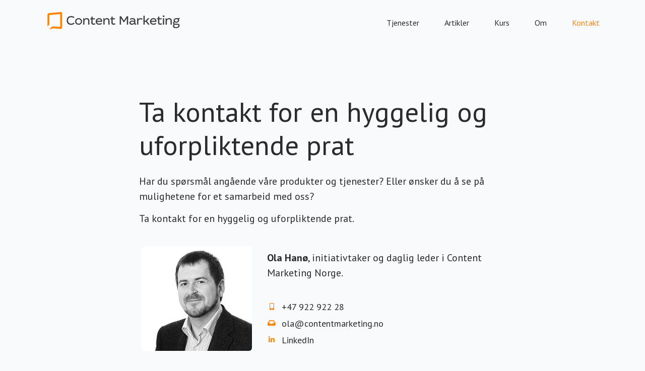

--- FILE ---
content_type: text/css; charset=UTF-8
request_url: https://contentmarketing.no/wp-content/uploads/elementor/css/post-3005060.css?ver=1694597311
body_size: 245
content:
.elementor-kit-3005060{--e-global-color-primary:#2B2B2B;--e-global-color-secondary:#2B2B2B;--e-global-color-text:#2B2B2B;--e-global-color-accent:#FF8500;--e-global-color-f004d63:#FFFFFF;--e-global-color-57304f7:#FAFAFA;--e-global-color-3b30853:#D9D9D9;--e-global-color-109f6a6:#FF8500;--e-global-color-2df67b8:#0D3FFF;--e-global-color-17e5dd7:#B35C00;--e-global-color-f410019:#1233B3;--e-global-color-ec89b13:#0DFFBB;--e-global-color-216a5ab:#12B385;--e-global-typography-primary-font-family:"PT Sans";--e-global-typography-primary-font-weight:600;--e-global-typography-secondary-font-family:"Roboto Slab";--e-global-typography-secondary-font-weight:400;--e-global-typography-text-font-family:"Roboto";--e-global-typography-text-font-weight:400;--e-global-typography-accent-font-family:"Roboto";--e-global-typography-accent-font-weight:500;color:var( --e-global-color-text );font-family:"PT Serif", Sans-serif;font-size:18px;background-color:#F8FAFC;}.elementor-kit-3005060 a{color:#0D3FFF;}.elementor-kit-3005060 a:hover{color:var( --e-global-color-f410019 );}.elementor-kit-3005060 h1{color:var( --e-global-color-text );font-family:"PT Sans", Sans-serif;font-size:55px;line-height:1.2em;}.elementor-kit-3005060 h2{color:var( --e-global-color-text );font-family:"PT Sans", Sans-serif;font-size:44px;}.elementor-kit-3005060 h3{color:var( --e-global-color-text );font-family:"PT Sans", Sans-serif;font-size:35px;}.elementor-kit-3005060 h4{color:var( --e-global-color-text );font-family:"PT Sans", Sans-serif;font-size:28px;}.elementor-kit-3005060 h5{color:var( --e-global-color-text );font-family:"PT Sans", Sans-serif;font-size:22px;}.elementor-kit-3005060 h6{color:var( --e-global-color-text );font-family:"PT Sans", Sans-serif;font-size:18px;font-weight:700;}.elementor-section.elementor-section-boxed > .elementor-container{max-width:1140px;}.e-con{--container-max-width:1140px;}.elementor-widget:not(:last-child){margin-block-end:24px;}.elementor-element{--widgets-spacing:24px 24px;}{}h1.entry-title{display:var(--page-title-display);}.elementor-kit-3005060 e-page-transition{background-color:#FFBC7D;}@media(max-width:1024px){.elementor-section.elementor-section-boxed > .elementor-container{max-width:1024px;}.e-con{--container-max-width:1024px;}}@media(max-width:767px){.elementor-section.elementor-section-boxed > .elementor-container{max-width:767px;}.e-con{--container-max-width:767px;}}

--- FILE ---
content_type: text/css; charset=UTF-8
request_url: https://contentmarketing.no/wp-content/uploads/elementor/css/post-3506188.css?ver=1694598032
body_size: 195
content:
.elementor-3506188 .elementor-element.elementor-element-ba93e8d > .elementor-container{max-width:768px;}.elementor-3506188 .elementor-element.elementor-element-ba93e8d{margin-top:80px;margin-bottom:80px;}.elementor-3506188 .elementor-element.elementor-element-4ac2784{text-align:left;}.elementor-3506188 .elementor-element.elementor-element-abdaf19{font-family:"PT Sans", Sans-serif;font-size:20px;}.elementor-3506188 .elementor-element.elementor-element-1303cae > .elementor-container > .elementor-column > .elementor-widget-wrap{align-content:center;align-items:center;}.elementor-3506188 .elementor-element.elementor-element-66ac590 img{border-radius:6px 6px 6px 6px;}.elementor-3506188 .elementor-element.elementor-element-5bbf774{font-family:"PT Sans", Sans-serif;font-size:20px;}.elementor-3506188 .elementor-element.elementor-element-996e600 .elementor-icon-list-items:not(.elementor-inline-items) .elementor-icon-list-item:not(:last-child){padding-bottom:calc(6px/2);}.elementor-3506188 .elementor-element.elementor-element-996e600 .elementor-icon-list-items:not(.elementor-inline-items) .elementor-icon-list-item:not(:first-child){margin-top:calc(6px/2);}.elementor-3506188 .elementor-element.elementor-element-996e600 .elementor-icon-list-items.elementor-inline-items .elementor-icon-list-item{margin-right:calc(6px/2);margin-left:calc(6px/2);}.elementor-3506188 .elementor-element.elementor-element-996e600 .elementor-icon-list-items.elementor-inline-items{margin-right:calc(-6px/2);margin-left:calc(-6px/2);}body.rtl .elementor-3506188 .elementor-element.elementor-element-996e600 .elementor-icon-list-items.elementor-inline-items .elementor-icon-list-item:after{left:calc(-6px/2);}body:not(.rtl) .elementor-3506188 .elementor-element.elementor-element-996e600 .elementor-icon-list-items.elementor-inline-items .elementor-icon-list-item:after{right:calc(-6px/2);}.elementor-3506188 .elementor-element.elementor-element-996e600 .elementor-icon-list-icon i{color:var( --e-global-color-accent );transition:color 0.3s;}.elementor-3506188 .elementor-element.elementor-element-996e600 .elementor-icon-list-icon svg{fill:var( --e-global-color-accent );transition:fill 0.3s;}.elementor-3506188 .elementor-element.elementor-element-996e600{--e-icon-list-icon-size:14px;--e-icon-list-icon-align:center;--e-icon-list-icon-margin:0 calc(var(--e-icon-list-icon-size, 1em) * 0.125);--icon-vertical-align:center;--icon-vertical-offset:0px;}.elementor-3506188 .elementor-element.elementor-element-996e600 .elementor-icon-list-icon{padding-right:6px;}.elementor-3506188 .elementor-element.elementor-element-996e600 .elementor-icon-list-item > .elementor-icon-list-text, .elementor-3506188 .elementor-element.elementor-element-996e600 .elementor-icon-list-item > a{font-family:"PT Sans", Sans-serif;}.elementor-3506188 .elementor-element.elementor-element-996e600 .elementor-icon-list-text{transition:color 0.3s;}:root{--page-title-display:none;}

--- FILE ---
content_type: text/css; charset=UTF-8
request_url: https://contentmarketing.no/wp-content/uploads/elementor/css/post-3005059.css?ver=1694597311
body_size: 29
content:
.elementor-3005059 .elementor-element.elementor-element-d236400 > .elementor-container > .elementor-column > .elementor-widget-wrap{align-content:center;align-items:center;}.elementor-3005059 .elementor-element.elementor-element-a1bb9bd{text-align:left;}.elementor-3005059 .elementor-element.elementor-element-6b4810f .elementor-menu-toggle{margin:0 auto;}.elementor-3005059 .elementor-element.elementor-element-6b4810f .elementor-nav-menu .elementor-item{font-family:"PT Sans", Sans-serif;font-size:16px;}.elementor-3005059 .elementor-element.elementor-element-6b4810f .elementor-nav-menu--main .elementor-item:hover,
					.elementor-3005059 .elementor-element.elementor-element-6b4810f .elementor-nav-menu--main .elementor-item.elementor-item-active,
					.elementor-3005059 .elementor-element.elementor-element-6b4810f .elementor-nav-menu--main .elementor-item.highlighted,
					.elementor-3005059 .elementor-element.elementor-element-6b4810f .elementor-nav-menu--main .elementor-item:focus{color:var( --e-global-color-accent );fill:var( --e-global-color-accent );}.elementor-3005059 .elementor-element.elementor-element-6b4810f .elementor-nav-menu--main .elementor-item.elementor-item-active{color:var( --e-global-color-accent );}.elementor-3005059 .elementor-element.elementor-element-6b4810f .elementor-nav-menu--main .elementor-item{padding-left:0px;padding-right:0px;padding-top:15px;padding-bottom:15px;}.elementor-3005059 .elementor-element.elementor-element-6b4810f{--e-nav-menu-horizontal-menu-item-margin:calc( 50px / 2 );}.elementor-3005059 .elementor-element.elementor-element-6b4810f .elementor-nav-menu--main:not(.elementor-nav-menu--layout-horizontal) .elementor-nav-menu > li:not(:last-child){margin-bottom:50px;}.elementor-3005059 .elementor-element.elementor-element-6b4810f > .elementor-widget-container{margin:0px 0px -1px 0px;}

--- FILE ---
content_type: text/css; charset=UTF-8
request_url: https://contentmarketing.no/wp-content/uploads/elementor/css/post-3005230.css?ver=1694597311
body_size: 786
content:
.elementor-3005230 .elementor-element.elementor-element-3cc0c5f{margin-top:75px;margin-bottom:0px;}.elementor-3005230 .elementor-element.elementor-element-dccc337{--divider-border-style:solid;--divider-color:var( --e-global-color-3b30853 );--divider-border-width:1px;}.elementor-3005230 .elementor-element.elementor-element-dccc337 .elementor-divider-separator{width:100%;}.elementor-3005230 .elementor-element.elementor-element-dccc337 .elementor-divider{padding-top:15px;padding-bottom:15px;}.elementor-3005230 .elementor-element.elementor-element-63cb51a:not(.elementor-motion-effects-element-type-background), .elementor-3005230 .elementor-element.elementor-element-63cb51a > .elementor-motion-effects-container > .elementor-motion-effects-layer{background-color:#F8FAFC;}.elementor-3005230 .elementor-element.elementor-element-63cb51a{transition:background 0.3s, border 0.3s, border-radius 0.3s, box-shadow 0.3s;margin-top:0px;margin-bottom:0px;padding:50px 0px 100px 0px;}.elementor-3005230 .elementor-element.elementor-element-63cb51a > .elementor-background-overlay{transition:background 0.3s, border-radius 0.3s, opacity 0.3s;}.elementor-3005230 .elementor-element.elementor-element-78d20cb > .elementor-element-populated{padding:15px 35px 15px 15px;}.elementor-3005230 .elementor-element.elementor-element-c1d8a02 > .elementor-widget-container{padding:0px 0px 25px 0px;}.elementor-3005230 .elementor-element.elementor-element-6ec52d5{font-family:"PT Sans", Sans-serif;font-size:18px;}.elementor-3005230 .elementor-element.elementor-element-6c73bd3 .elementor-field-group{padding-right:calc( 0px/2 );padding-left:calc( 0px/2 );margin-bottom:10px;}.elementor-3005230 .elementor-element.elementor-element-6c73bd3 .elementor-form-fields-wrapper{margin-left:calc( -0px/2 );margin-right:calc( -0px/2 );margin-bottom:-10px;}.elementor-3005230 .elementor-element.elementor-element-6c73bd3 .elementor-field-group.recaptcha_v3-bottomleft, .elementor-3005230 .elementor-element.elementor-element-6c73bd3 .elementor-field-group.recaptcha_v3-bottomright{margin-bottom:0;}body.rtl .elementor-3005230 .elementor-element.elementor-element-6c73bd3 .elementor-labels-inline .elementor-field-group > label{padding-left:0px;}body:not(.rtl) .elementor-3005230 .elementor-element.elementor-element-6c73bd3 .elementor-labels-inline .elementor-field-group > label{padding-right:0px;}body .elementor-3005230 .elementor-element.elementor-element-6c73bd3 .elementor-labels-above .elementor-field-group > label{padding-bottom:0px;}.elementor-3005230 .elementor-element.elementor-element-6c73bd3 .elementor-field-type-html{padding-bottom:0px;font-family:"PT Sans", Sans-serif;}.elementor-3005230 .elementor-element.elementor-element-6c73bd3 .elementor-field-group .elementor-field, .elementor-3005230 .elementor-element.elementor-element-6c73bd3 .elementor-field-subgroup label{font-family:"PT Sans", Sans-serif;}.elementor-3005230 .elementor-element.elementor-element-6c73bd3 .elementor-field-group:not(.elementor-field-type-upload) .elementor-field:not(.elementor-select-wrapper){background-color:#ffffff;border-color:var( --e-global-color-3b30853 );border-radius:6px 0px 0px 6px;}.elementor-3005230 .elementor-element.elementor-element-6c73bd3 .elementor-field-group .elementor-select-wrapper select{background-color:#ffffff;border-color:var( --e-global-color-3b30853 );border-radius:6px 0px 0px 6px;}.elementor-3005230 .elementor-element.elementor-element-6c73bd3 .elementor-field-group .elementor-select-wrapper::before{color:var( --e-global-color-3b30853 );}.elementor-3005230 .elementor-element.elementor-element-6c73bd3 .elementor-button{font-family:"PT Sans", Sans-serif;font-weight:600;text-transform:uppercase;letter-spacing:1px;border-radius:0px 6px 6px 0px;}.elementor-3005230 .elementor-element.elementor-element-6c73bd3 .e-form__buttons__wrapper__button-next{color:#ffffff;}.elementor-3005230 .elementor-element.elementor-element-6c73bd3 .elementor-button[type="submit"]{color:#ffffff;}.elementor-3005230 .elementor-element.elementor-element-6c73bd3 .elementor-button[type="submit"] svg *{fill:#ffffff;}.elementor-3005230 .elementor-element.elementor-element-6c73bd3 .e-form__buttons__wrapper__button-previous{color:#ffffff;}.elementor-3005230 .elementor-element.elementor-element-6c73bd3 .e-form__buttons__wrapper__button-next:hover{background-color:var( --e-global-color-17e5dd7 );color:#ffffff;}.elementor-3005230 .elementor-element.elementor-element-6c73bd3 .elementor-button[type="submit"]:hover{background-color:var( --e-global-color-17e5dd7 );color:#ffffff;}.elementor-3005230 .elementor-element.elementor-element-6c73bd3 .elementor-button[type="submit"]:hover svg *{fill:#ffffff;}.elementor-3005230 .elementor-element.elementor-element-6c73bd3 .e-form__buttons__wrapper__button-previous:hover{color:#ffffff;}.elementor-3005230 .elementor-element.elementor-element-6c73bd3{--e-form-steps-indicators-spacing:20px;--e-form-steps-indicator-padding:30px;--e-form-steps-indicator-inactive-secondary-color:#ffffff;--e-form-steps-indicator-active-secondary-color:#ffffff;--e-form-steps-indicator-completed-secondary-color:#ffffff;--e-form-steps-divider-width:1px;--e-form-steps-divider-gap:10px;}.elementor-3005230 .elementor-element.elementor-element-4460eca > .elementor-widget-container{padding:0px 0px 25px 0px;}.elementor-3005230 .elementor-element.elementor-element-dd33aaf .elementor-icon-list-items:not(.elementor-inline-items) .elementor-icon-list-item:not(:last-child){padding-bottom:calc(15px/2);}.elementor-3005230 .elementor-element.elementor-element-dd33aaf .elementor-icon-list-items:not(.elementor-inline-items) .elementor-icon-list-item:not(:first-child){margin-top:calc(15px/2);}.elementor-3005230 .elementor-element.elementor-element-dd33aaf .elementor-icon-list-items.elementor-inline-items .elementor-icon-list-item{margin-right:calc(15px/2);margin-left:calc(15px/2);}.elementor-3005230 .elementor-element.elementor-element-dd33aaf .elementor-icon-list-items.elementor-inline-items{margin-right:calc(-15px/2);margin-left:calc(-15px/2);}body.rtl .elementor-3005230 .elementor-element.elementor-element-dd33aaf .elementor-icon-list-items.elementor-inline-items .elementor-icon-list-item:after{left:calc(-15px/2);}body:not(.rtl) .elementor-3005230 .elementor-element.elementor-element-dd33aaf .elementor-icon-list-items.elementor-inline-items .elementor-icon-list-item:after{right:calc(-15px/2);}.elementor-3005230 .elementor-element.elementor-element-dd33aaf .elementor-icon-list-icon i{transition:color 0.3s;}.elementor-3005230 .elementor-element.elementor-element-dd33aaf .elementor-icon-list-icon svg{transition:fill 0.3s;}.elementor-3005230 .elementor-element.elementor-element-dd33aaf{--e-icon-list-icon-size:0px;--icon-vertical-offset:0px;}.elementor-3005230 .elementor-element.elementor-element-dd33aaf .elementor-icon-list-icon{padding-right:0px;}.elementor-3005230 .elementor-element.elementor-element-dd33aaf .elementor-icon-list-text{color:var( --e-global-color-2df67b8 );transition:color 0.3s;}.elementor-3005230 .elementor-element.elementor-element-dd33aaf .elementor-icon-list-item:hover .elementor-icon-list-text{color:var( --e-global-color-text );}.elementor-3005230 .elementor-element.elementor-element-1b6307c > .elementor-widget-container{padding:0px 0px 25px 0px;}.elementor-3005230 .elementor-element.elementor-element-9e2d958 .elementor-icon-list-items:not(.elementor-inline-items) .elementor-icon-list-item:not(:last-child){padding-bottom:calc(15px/2);}.elementor-3005230 .elementor-element.elementor-element-9e2d958 .elementor-icon-list-items:not(.elementor-inline-items) .elementor-icon-list-item:not(:first-child){margin-top:calc(15px/2);}.elementor-3005230 .elementor-element.elementor-element-9e2d958 .elementor-icon-list-items.elementor-inline-items .elementor-icon-list-item{margin-right:calc(15px/2);margin-left:calc(15px/2);}.elementor-3005230 .elementor-element.elementor-element-9e2d958 .elementor-icon-list-items.elementor-inline-items{margin-right:calc(-15px/2);margin-left:calc(-15px/2);}body.rtl .elementor-3005230 .elementor-element.elementor-element-9e2d958 .elementor-icon-list-items.elementor-inline-items .elementor-icon-list-item:after{left:calc(-15px/2);}body:not(.rtl) .elementor-3005230 .elementor-element.elementor-element-9e2d958 .elementor-icon-list-items.elementor-inline-items .elementor-icon-list-item:after{right:calc(-15px/2);}.elementor-3005230 .elementor-element.elementor-element-9e2d958 .elementor-icon-list-icon i{transition:color 0.3s;}.elementor-3005230 .elementor-element.elementor-element-9e2d958 .elementor-icon-list-icon svg{transition:fill 0.3s;}.elementor-3005230 .elementor-element.elementor-element-9e2d958{--e-icon-list-icon-size:14px;--icon-vertical-offset:0px;}.elementor-3005230 .elementor-element.elementor-element-9e2d958 .elementor-icon-list-icon{padding-right:7px;}.elementor-3005230 .elementor-element.elementor-element-9e2d958 .elementor-icon-list-text{color:var( --e-global-color-2df67b8 );transition:color 0.3s;}.elementor-3005230 .elementor-element.elementor-element-9e2d958 .elementor-icon-list-item:hover .elementor-icon-list-text{color:var( --e-global-color-text );}.elementor-3005230 .elementor-element.elementor-element-f62947b:not(.elementor-motion-effects-element-type-background), .elementor-3005230 .elementor-element.elementor-element-f62947b > .elementor-motion-effects-container > .elementor-motion-effects-layer{background-color:#F8FAFC;}.elementor-3005230 .elementor-element.elementor-element-f62947b{transition:background 0.3s, border 0.3s, border-radius 0.3s, box-shadow 0.3s;margin-top:0px;margin-bottom:0px;padding:25px 0px 25px 0px;}.elementor-3005230 .elementor-element.elementor-element-f62947b > .elementor-background-overlay{transition:background 0.3s, border-radius 0.3s, opacity 0.3s;}.elementor-3005230 .elementor-element.elementor-element-1fda9be .elementor-heading-title{font-family:"PT Sans", Sans-serif;font-size:16px;}

--- FILE ---
content_type: text/css; charset=UTF-8
request_url: https://contentmarketing.no/wp-content/uploads/elementor/css/post-3006119.css?ver=1694597311
body_size: 342
content:
.elementor-3006119 .elementor-element.elementor-element-db0bcc8{font-family:"PT Serif", Sans-serif;font-size:18px;}.elementor-3006119 .elementor-element.elementor-element-547c998 .elementor-field-group{padding-right:calc( 10px/2 );padding-left:calc( 10px/2 );margin-bottom:10px;}.elementor-3006119 .elementor-element.elementor-element-547c998 .elementor-form-fields-wrapper{margin-left:calc( -10px/2 );margin-right:calc( -10px/2 );margin-bottom:-10px;}.elementor-3006119 .elementor-element.elementor-element-547c998 .elementor-field-group.recaptcha_v3-bottomleft, .elementor-3006119 .elementor-element.elementor-element-547c998 .elementor-field-group.recaptcha_v3-bottomright{margin-bottom:0;}body.rtl .elementor-3006119 .elementor-element.elementor-element-547c998 .elementor-labels-inline .elementor-field-group > label{padding-left:0px;}body:not(.rtl) .elementor-3006119 .elementor-element.elementor-element-547c998 .elementor-labels-inline .elementor-field-group > label{padding-right:0px;}body .elementor-3006119 .elementor-element.elementor-element-547c998 .elementor-labels-above .elementor-field-group > label{padding-bottom:0px;}.elementor-3006119 .elementor-element.elementor-element-547c998 .elementor-field-type-html{padding-bottom:0px;}.elementor-3006119 .elementor-element.elementor-element-547c998 .elementor-field-group:not(.elementor-field-type-upload) .elementor-field:not(.elementor-select-wrapper){background-color:#ffffff;border-color:var( --e-global-color-3b30853 );border-radius:0px 0px 0px 0px;}.elementor-3006119 .elementor-element.elementor-element-547c998 .elementor-field-group .elementor-select-wrapper select{background-color:#ffffff;border-color:var( --e-global-color-3b30853 );border-radius:0px 0px 0px 0px;}.elementor-3006119 .elementor-element.elementor-element-547c998 .elementor-field-group .elementor-select-wrapper::before{color:var( --e-global-color-3b30853 );}.elementor-3006119 .elementor-element.elementor-element-547c998 .e-form__buttons__wrapper__button-next{color:#ffffff;}.elementor-3006119 .elementor-element.elementor-element-547c998 .elementor-button[type="submit"]{color:#ffffff;}.elementor-3006119 .elementor-element.elementor-element-547c998 .elementor-button[type="submit"] svg *{fill:#ffffff;}.elementor-3006119 .elementor-element.elementor-element-547c998 .e-form__buttons__wrapper__button-previous{color:#ffffff;}.elementor-3006119 .elementor-element.elementor-element-547c998 .e-form__buttons__wrapper__button-next:hover{color:#ffffff;}.elementor-3006119 .elementor-element.elementor-element-547c998 .elementor-button[type="submit"]:hover{color:#ffffff;}.elementor-3006119 .elementor-element.elementor-element-547c998 .elementor-button[type="submit"]:hover svg *{fill:#ffffff;}.elementor-3006119 .elementor-element.elementor-element-547c998 .e-form__buttons__wrapper__button-previous:hover{color:#ffffff;}.elementor-3006119 .elementor-element.elementor-element-547c998 .elementor-button{border-radius:-3px -3px -3px -3px;}.elementor-3006119 .elementor-element.elementor-element-547c998{--e-form-steps-indicators-spacing:20px;--e-form-steps-indicator-padding:30px;--e-form-steps-indicator-inactive-secondary-color:#ffffff;--e-form-steps-indicator-active-secondary-color:#ffffff;--e-form-steps-indicator-completed-secondary-color:#ffffff;--e-form-steps-divider-width:1px;--e-form-steps-divider-gap:10px;}#elementor-popup-modal-3006119 .dialog-message{width:640px;height:auto;padding:75px 25px 75px 26px;}#elementor-popup-modal-3006119{justify-content:center;align-items:center;pointer-events:all;background-color:rgba(0,0,0,.8);}#elementor-popup-modal-3006119 .dialog-close-button{display:flex;top:25px;font-size:20px;}#elementor-popup-modal-3006119 .dialog-widget-content{animation-duration:1.2s;background-color:var( --e-global-color-57304f7 );box-shadow:2px 8px 23px 3px rgba(0,0,0,0.2);}body:not(.rtl) #elementor-popup-modal-3006119 .dialog-close-button{right:25px;}body.rtl #elementor-popup-modal-3006119 .dialog-close-button{left:25px;}